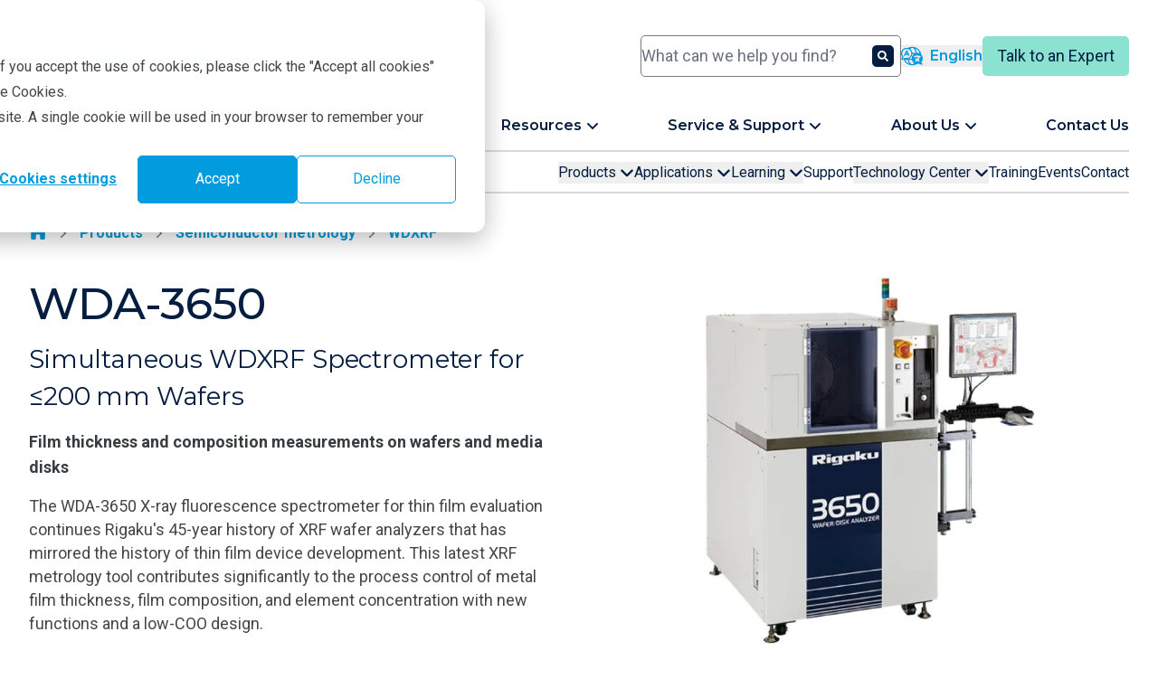

--- FILE ---
content_type: text/css
request_url: https://rigaku.com/hubfs/hub_generated/module_assets/1/145644780432/1753887730917/module_secondary-sticky-nav.min.css
body_size: -625
content:
.microsite-menu-modal{transition-duration:.15s;transition-property:opacity;transition-timing-function:cubic-bezier(.4,0,.2,1)}.microsite-menu-modal-container{overflow-x:hidden}body.microsite-menu-modal-active{overflow-x:hidden;overflow-y:visible!important}.opacity-100{opacity:1}.opacity-0{opacity:0}ul{transition-duration:.25s;transition-property:transform;transition-timing-function:cubic-bezier(.4,0,.2,1)}ul.selected{transform:translateX(0)}ul.hidden-left{transform:translateX(-200%)}ul.hidden-right{transform:translateX(200%)}

--- FILE ---
content_type: application/javascript
request_url: https://rigaku.com/hubfs/hub_generated/module_assets/1/131223113034/1767995141980/module_product-page.min.js
body_size: 527
content:
var module_131223113034=void document.addEventListener("DOMContentLoaded",()=>{const trigger=document.getElementById("open-3d"),dialog=document.getElementById("3d-lightbox"),closers=dialog.querySelectorAll("[data-close], .lightbox__close"),viewer=document.getElementById("product-viewer"),status=document.getElementById("mv-status");let lastFocus=null,modelLoaded=!1,scrollY=0;const focusableSelectors=["button","[href]","input","select","textarea",'[tabindex]:not([tabindex="-1"])'].join(","),setStatus=msg=>{status&&(status.textContent=msg||"")},openDialog=e=>{e&&e.preventDefault(),lastFocus=document.activeElement,dialog.hidden=!1,function(){scrollY=window.scrollY||document.documentElement.scrollTop||0;const body=document.body;body.style.position="fixed",body.style.top=`-${scrollY}px`,body.style.left="0",body.style.right="0",body.style.width="100%",body.style.overflow="hidden"}(),(()=>{if(modelLoaded)return;const src=viewer.getAttribute("data-src");src&&(viewer.src=src,modelLoaded=!0,setStatus("Model loading…"))})(),(dialog.querySelector(focusableSelectors)||dialog).focus()},closeDialog=()=>{dialog.hidden=!0,function(){const body=document.body;body.style.position="",body.style.top="",body.style.left="",body.style.right="",body.style.width="",body.style.overflow="",window.scrollTo(0,scrollY)}(),lastFocus&&lastFocus.focus()};closers.forEach(el=>el.addEventListener("click",closeDialog)),dialog.addEventListener("click",e=>{(e.target===dialog||e.target.classList.contains("lightbox__backdrop"))&&closeDialog()}),dialog.addEventListener("keydown",e=>{if("Escape"===e.key)return e.stopPropagation(),void closeDialog();if("Tab"===e.key){const focusables=Array.from(dialog.querySelectorAll(focusableSelectors)).filter(el=>null!==el.offsetParent||el===document.activeElement);if(!focusables.length)return;const first=focusables[0],last=focusables[focusables.length-1];e.shiftKey&&document.activeElement===first?(last.focus(),e.preventDefault()):e.shiftKey||document.activeElement!==last||(first.focus(),e.preventDefault())}}),dialog.addEventListener("touchmove",e=>{viewer.contains(e.target)||e.preventDefault()},{passive:!1}),dialog.addEventListener("wheel",e=>{viewer.contains(e.target)||e.preventDefault()},{passive:!1}),viewer.addEventListener("load",()=>setStatus("")),viewer.addEventListener("error",()=>setStatus("There was a problem loading the 3D model.")),viewer.addEventListener("progress",ev=>{const bar=document.getElementById("mv-progress");bar&&"number"==typeof ev.totalProgress&&(bar.style.width=`${Math.round(100*ev.totalProgress)}%`)}),trigger.addEventListener("click",openDialog),"#3d-lightbox"===location.hash&&openDialog()});
//# sourceURL=https://8540596.fs1.hubspotusercontent-na1.net/hubfs/8540596/hub_generated/module_assets/1/131223113034/1767995141980/module_product-page.js